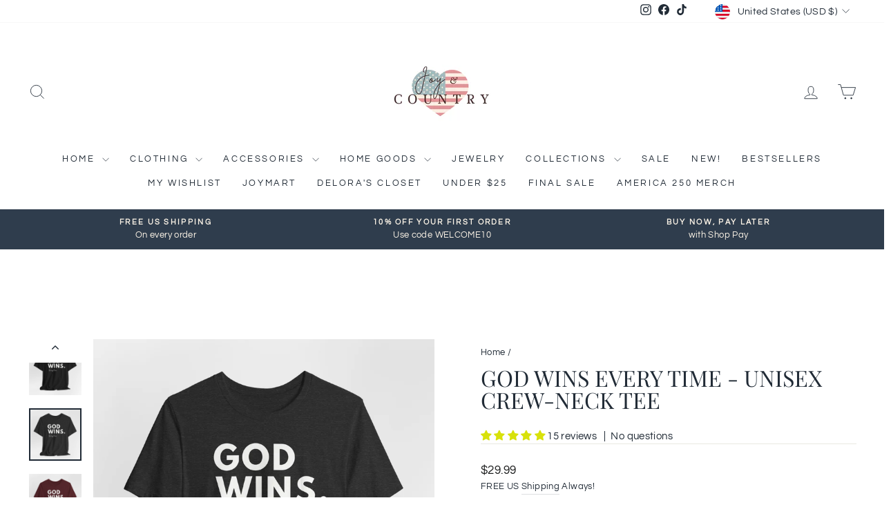

--- FILE ---
content_type: application/javascript; charset=utf-8
request_url: https://searchanise-ef84.kxcdn.com/templates.2m0c6x8E2E.js
body_size: 1939
content:
Searchanise=window.Searchanise||{};Searchanise.templates={Platform:'shopify',StoreName:'Joy & Country',AutocompleteLayout:'multicolumn_new',AutocompleteStyle:'ITEMS_MULTICOLUMN_LIGHT_NEW',AutocompleteSuggestionCount:5,AutocompletePagesCount:0,AutocompleteItemCount:10,AutocompleteSuggestOnSearchBoxEmpty:'Y',AutocompleteProductAttributeName:'collections',AutocompleteShowProductCode:'N',AutocompleteShowRecent:'Y',AutocompleteShowMoreLink:'Y',AutocompleteIsMulticolumn:'Y',AutocompleteTemplate:'<div class="snize-ac-results-content"><div class="snize-results-html" style="cursor:auto;" id="snize-ac-results-html-container"></div><div class="snize-ac-results-columns"><div class="snize-ac-results-column"><ul class="snize-ac-results-list" id="snize-ac-items-container-1"></ul><ul class="snize-ac-results-list" id="snize-ac-items-container-2"></ul><ul class="snize-ac-results-list" id="snize-ac-items-container-3"></ul><ul class="snize-ac-results-list snize-view-all-container"></ul></div><div class="snize-ac-results-column"><ul class="snize-ac-results-multicolumn-list" id="snize-ac-items-container-4"></ul></div></div></div>',AutocompleteMobileTemplate:'<div class="snize-ac-results-content"><div class="snize-mobile-top-panel"><div class="snize-close-button"><button type="button" class="snize-close-button-arrow"></button></div><form action="#" style="margin: 0px"><div class="snize-search"><input id="snize-mobile-search-input" autocomplete="off" class="snize-input-style snize-mobile-input-style"></div><div class="snize-clear-button-container"><button type="button" class="snize-clear-button" style="visibility: hidden"></button></div></form></div><ul class="snize-ac-results-list" id="snize-ac-items-container-1"></ul><ul class="snize-ac-results-list" id="snize-ac-items-container-2"></ul><ul class="snize-ac-results-list" id="snize-ac-items-container-3"></ul><ul id="snize-ac-items-container-4"></ul><div class="snize-results-html" style="cursor:auto;" id="snize-ac-results-html-container"></div><div class="snize-close-area" id="snize-ac-close-area"></div></div>',AutocompleteItem:'<li class="snize-product ${product_classes}" data-original-product-id="${original_product_id}" id="snize-ac-product-${product_id}"><a href="${autocomplete_link}" class="snize-item" draggable="false"><div class="snize-thumbnail"><img src="${image_link}" class="snize-item-image ${additional_image_classes}" alt="${autocomplete_image_alt}"></div><span class="snize-title">${title}</span><span class="snize-description">${description}</span>${autocomplete_product_code_html}${autocomplete_product_attribute_html}${autocomplete_prices_html}${reviews_html}<div class="snize-labels-wrapper">${autocomplete_in_stock_status_html}${autocomplete_product_discount_label}${autocomplete_product_tag_label}${autocomplete_product_custom_label}</div></a></li>',AutocompleteMobileItem:'<li class="snize-product ${product_classes}" data-original-product-id="${original_product_id}" id="snize-ac-product-${product_id}"><a href="${autocomplete_link}" class="snize-item"><div class="snize-thumbnail"><img src="${image_link}" class="snize-item-image ${additional_image_classes}" alt="${autocomplete_image_alt}"></div><div class="snize-product-info"><span class="snize-title">${title}</span><span class="snize-description">${description}</span>${autocomplete_product_code_html}${autocomplete_product_attribute_html}<div class="snize-ac-prices-container">${autocomplete_prices_html}</div><div class="snize-labels-wrapper">${autocomplete_in_stock_status_html}${autocomplete_product_discount_label}${autocomplete_product_tag_label}${autocomplete_product_custom_label}</div>${reviews_html}</div></a></li>',ResultsShow:'Y',ResultsStyle:'RESULTS_BIG_PICTURES_NEW',ResultsItemCount:50,ResultsPagesCount:0,ResultsShowActionButton:'quick_view',ResultsEnableInfiniteScrolling:'Y',ResultsDescriptionStrings:0,ResultsUseAsNavigation:'templates',ResultsShowProductDiscountLabel:'Y',ResultsEnableStickyFilters:'Y',ShowBestsellingSorting:'Y',ShowDiscountSorting:'Y',ReviewsShowRating:'Y',CategorySortingRule:"searchanise",ShopifyMarketsSupport:'Y',ShopifyLocales:{"en":{"locale":"en","name":"English","primary":true,"published":true}},ShopifyRegionCatalogs:{"US":["14214430966"],"ZW":["1002504438"],"ZM":["1002504438"],"ZA":["1002504438"],"YT":["1002504438"],"YE":["1002504438"],"XK":["1002504438"],"WS":["1002504438"],"WF":["1002504438"],"VU":["1002504438"],"VN":["1002504438"],"VG":["1002504438"],"VE":["1002504438"],"VC":["1002504438"],"VA":["1002504438"],"UZ":["1002504438"],"UY":["1002504438"],"UM":["1002504438"],"UG":["1002504438"],"UA":["1002504438"],"TZ":["1002504438"],"TW":["1002504438"],"TV":["1002504438"],"TT":["1002504438"],"TR":["1002504438"],"TO":["1002504438"],"TN":["1002504438"],"TM":["1002504438"],"TL":["1002504438"],"TK":["1002504438"],"TJ":["1002504438"],"TH":["1002504438"],"TG":["1002504438"],"TF":["1002504438"],"TD":["1002504438"],"TC":["1002504438"],"TA":["1002504438"],"SZ":["1002504438"],"SX":["1002504438"],"SV":["1002504438"],"ST":["1002504438"],"SS":["1002504438"],"SR":["1002504438"],"SO":["1002504438"],"SN":["1002504438"],"SM":["1002504438"],"SL":["1002504438"],"SK":["1002504438"],"SJ":["1002504438"],"SI":["1002504438"],"SH":["1002504438"],"SG":["1002504438"],"SE":["1002504438"],"SD":["1002504438"],"SC":["1002504438"],"SB":["1002504438"],"SA":["1002504438"],"RW":["1002504438"],"RU":["1002504438"],"RS":["1002504438"],"RO":["1002504438"],"RE":["1002504438"],"QA":["1002504438"],"PY":["1002504438"],"PT":["1002504438"],"PS":["1002504438"],"PN":["1002504438"],"PM":["1002504438"],"PL":["1002504438"],"PK":["1002504438"],"PH":["1002504438"],"PG":["1002504438"],"PF":["1002504438"],"PE":["1002504438"],"PA":["1002504438"],"OM":["1002504438"],"NZ":["1002504438"],"NU":["1002504438"],"NR":["1002504438"],"NP":["1002504438"],"NO":["1002504438"],"NL":["1002504438"],"NI":["1002504438"],"NG":["1002504438"],"NF":["1002504438"],"NE":["1002504438"],"NC":["1002504438"],"NA":["1002504438"],"MZ":["1002504438"],"MY":["1002504438"],"MX":["1002504438"],"MW":["1002504438"],"MV":["1002504438"],"MU":["1002504438"],"MT":["1002504438"],"MS":["1002504438"],"MR":["1002504438"],"MQ":["1002504438"],"MO":["1002504438"],"MN":["1002504438"],"MM":["1002504438"],"ML":["1002504438"],"MK":["1002504438"],"MG":["1002504438"],"MF":["1002504438"],"ME":["1002504438"],"MD":["1002504438"],"MC":["1002504438"],"MA":["1002504438"],"LY":["1002504438"],"LV":["1002504438"],"LU":["1002504438"],"LT":["1002504438"],"LS":["1002504438"],"LR":["1002504438"],"LK":["1002504438"],"LI":["1002504438"],"LC":["1002504438"],"LB":["1002504438"],"LA":["1002504438"],"KZ":["1002504438"],"KY":["1002504438"],"KW":["1002504438"],"KR":["1002504438"],"KN":["1002504438"],"KM":["1002504438"],"KI":["1002504438"],"KH":["1002504438"],"KG":["1002504438"],"KE":["1002504438"],"JP":["1002504438"],"JO":["1002504438"],"JM":["1002504438"],"JE":["1002504438"],"IT":["1002504438"],"IS":["1002504438"],"IQ":["1002504438"],"IO":["1002504438"],"IN":["1002504438"],"IM":["1002504438"],"IL":["1002504438"],"IE":["1002504438"],"ID":["1002504438"],"HU":["1002504438"],"HT":["1002504438"],"HR":["1002504438"],"HN":["1002504438"],"HK":["1002504438"],"GY":["1002504438"],"GW":["1002504438"],"GT":["1002504438"],"GS":["1002504438"],"GR":["1002504438"],"GQ":["1002504438"],"GP":["1002504438"],"GN":["1002504438"],"GM":["1002504438"],"GL":["1002504438"],"GI":["1002504438"],"GH":["1002504438"],"GG":["1002504438"],"GF":["1002504438"],"GE":["1002504438"],"GD":["1002504438"],"GB":["1002504438"],"GA":["1002504438"],"FR":["1002504438"],"FO":["1002504438"],"FK":["1002504438"],"FJ":["1002504438"],"FI":["1002504438"],"ET":["1002504438"],"ES":["1002504438"],"ER":["1002504438"],"EH":["1002504438"],"EG":["1002504438"],"EE":["1002504438"],"EC":["1002504438"],"DZ":["1002504438"],"DO":["1002504438"],"DM":["1002504438"],"DK":["1002504438"],"DJ":["1002504438"],"DE":["1002504438"],"CZ":["1002504438"],"CY":["1002504438"],"CX":["1002504438"],"CW":["1002504438"],"CV":["1002504438"],"CR":["1002504438"],"CO":["1002504438"],"CN":["1002504438"],"CM":["1002504438"],"CL":["1002504438"],"CK":["1002504438"],"CI":["1002504438"],"CH":["1002504438"],"CG":["1002504438"],"CF":["1002504438"],"CD":["1002504438"],"CC":["1002504438"],"CA":["1002504438"],"BZ":["1002504438"],"BY":["1002504438"],"BW":["1002504438"],"BT":["1002504438"],"BS":["1002504438"],"BR":["1002504438"],"BQ":["1002504438"],"BO":["1002504438"],"BN":["1002504438"],"BM":["1002504438"],"BL":["1002504438"],"BJ":["1002504438"],"BI":["1002504438"],"BH":["1002504438"],"BG":["1002504438"],"BF":["1002504438"],"BE":["1002504438"],"BD":["1002504438"],"BB":["1002504438"],"BA":["1002504438"],"AZ":["1002504438"],"AX":["1002504438"],"AW":["1002504438"],"AU":["1002504438"],"AT":["1002504438"],"AR":["1002504438"],"AO":["1002504438"],"AM":["1002504438"],"AL":["1002504438"],"AI":["1002504438"],"AG":["1002504438"],"AF":["1002504438"],"AE":["1002504438"],"AD":["1002504438"],"AC":["1002504438"]},ColorsCSS:'.snize-ac-results .snize-description { color: #9D9D9D; }div.snize-ac-results.snize-ac-results-mobile .snize-description { color: #9D9D9D; }.snize-ac-results span.snize-discounted-price { color: #C1C1C1; }.snize-ac-results .snize-attribute { color: #9D9D9D; }.snize-ac-results .snize-sku { color: #9D9D9D; }#snize-search-results-grid-mode span.snize-attribute { color: #888888; }#snize-search-results-list-mode span.snize-attribute { color: #888888; }#snize-search-results-grid-mode span.snize-sku { color: #888888; }#snize-search-results-list-mode span.snize-sku { color: #888888; }',CustomJS:'document.addEventListener(\'Searchanise.Loaded\',function(){(function($){$(document).on(\'Searchanise.QuickViewUpdated\',function(event,container,item){setTimeout(function(){$(\'input[name="variant_id"]\').attr(\'name\',\'id\')},0)})})(window.Searchanise.$)})',IsVoiceSearchEnabled:'Y'}

--- FILE ---
content_type: application/javascript; charset=utf-8
request_url: https://searchanise-ef84.kxcdn.com/preload_data.2m0c6x8E2E.js
body_size: 11504
content:
window.Searchanise.preloadedSuggestions=['deloras closet','psalm 91 necklace','cotton tops','car charms','gods got this','americana collection','long sleeve tops','psalm 91 scarf','v neck tees','sweat shirts','black tops','under his feathers','our jewelry','dresses on sale','zip up hoodie','cardigan sweater','long sleeve','v neck','summer dresses','final sale','cross necklace','car charm','god wins','tank top','fight fight fight','v neck tops','3x machine wash and dry','clearance women tops','plus size','babydoll top','modern edge','x small','faith over fear','midi dress','stronger than the storm','gift card','gods got this hoodie','delora\'s closet','patriotic shirts','3/4 sleeve tees','long sleeve tee','size 2x','pink top','long-sleeve tee','baby doll','french terry','palazzo pants','tee shirts','dresses clearance','maxi dress','size 3x','stretchy bracelet','tie dye','watercolor collection','cross earrings','medium top','trust in the lord with all your heart','jewelry necklace','cotton long sleeve','t shirt','delores closet','tank tops','raglan sleeve','red tops','god\'s got this','pink shirt','men jewelry','animal print','t shirts','faith hope love','all cotton shirts','beaded bracelets','grey shirt','light blue','faith bracelet','daughter of the king','rayon stretch','mustard seed','v-neck tees','short sleeve','delora’s closet','magic pants','under his wings','v-neck tops','women sweaters','all jewelry','jean jacket','prayer bowl','woven blankets','sale on cotton shirts','made in the usa','god wins tshirt','door for door','wrap scarf','tunic tops','mustard seed necklace','floral dresses','all necklaces','fall tops','thumbhole top','stay curious top','cozy cardigan','stretch jeans','unisex premium','heavyweight crew-neck','mens wear','leggings set','usa tee','cross necklaces','leopard print','angel wings','united we stand','stars and stripes flutter sleeve','women cotton tops','austrian crystal bracelet','faith tee','tunic top','coffee mugs','make america godly again','mock neck','black dress','color block','short sleeve tops','rose of sharon','gulf of america','long sleeves','cotton dresses','blue top','christmas tee','zipper hoodie','delors’s closet','feather earrings','on the me','henley top','sleeveless top','rearview mirror','baby doll shirt','toggle necklace','print pants','heather olive','freedom tee','he is risen','camouflage t shirts','dog tag','god wins every time v neck','100% cotton pants','book marks','mens pocket tee','wood earring','long sleeve tee sale','god’s got this','gift cards','shine girl shine','gold necklace','cotton dress','black short sleeve','zip hoodies','sweetest song','flutter sleeve tops','fight fight fight necklace','gods got this jewelry','cotton top','short sleeve print top','gold jewelry','scarf psalm 91','psalm 91 shirt','he is risen earrings','the gathering ohio','christmas sweat shirts','bathing suit coverup','leather earrings','raglan tees','premium heavyweight sweatshirt','sizing chart','black cardigan','66 % off sale','covered in his feathers psalm 91','cross ring','black and white','denim jacket','short sleeves','live life out loud','raglan sleeve tops','premium heavyweight shirts','premium heavyweight','patriotic sweatshirt','stars and stripes','grow in grace','joy comes in the morning','america 250th','mauve tee','40 oz tumbler','tumblers psalm 91','key chain','stay top','but god','baby doll dress','modern woman cardigan','maxi dresses','womens tees cotton','tea for two','2020 is not over yet','god\'s got this necklace','striking beauty','long shirts','faith hope love bracelets','patchwork tops','leopard top','sale dresses','green tshirt','dolman top','ribbed mineral','gods children','red black plaid','floral long sleeve','patriotic vibes star-print','new tshirt','gifts for daughter','god is love collection','black and white tee shirt','20 oz tumbler','new items','under his feathers bracelet','long tops','to my daughter','maga ornaments','be the light','faith can move mountains','animal print tops','stay curious','usa ribbed','christmas graphic','high-waist leggings','gods children are not for','covered under his feathers','all cotton','mens military green sweatshirts','step into elegance','zip up','love you more','jogger sweatpants','lizzy top','power of the cross earrings','floral shirt l','sweat pants','waffle knit','wide leg pants','blue 100% cotton','magnet bracelets','wall art','lion of judah','stars shirt','fight fight fight zip-up','thumb hole','jean\'s closet','freedom for all','tie dye shirt','flag tees','heavyweight t shirt','red top 1x','long sleeve sweatshirts','men gift','faith over fear necklace','unisex tshirts','red v neck','100% cotton tops','rose of sharon cross necklace','black and white top','stainless sleek tumblers','father to','plus dresses','gulf of america tumbler','womens size 3x','safe in his shadow','mocha beauty','cotton pullover','puff sleeve','faith charm','long sleeve sweater top','christmas ornaments','believe it','clearance cotton','plaid patchwork hoodie','born to be wild','wood ornaments','plaid cardigan','silver necklace','long sleeve floral','women pants','rayon pants','magic skinny','flower shirt','flag shirt','black pants','button down','on the edge','fight fight fight bracelet','plaid shacket','men jersey','plus size tops','bell sleeve','perfectly imperfect','green top','american shirt','summer tank','plus sizes','sunset horizon','crew neck tee','top of the day','striped shirts','god\'s got this tee','white sweatshirts','christmas crew neck sweatshirts','night light','faith hope love 3 bracelet set','red white blue','car charms psalm 91','john 3:16 scarf','trust in the lord','trust god','linen pants 100%','premium heavyweight crew','fierce fashion leopard top','ohio gathering shirt','faith t shirts','camo chic','gods got this sweatshirt','loved by god','the secret place','short set','because of the brave','black shirts','you’re worth it','men’s hoodies','crew-neck sweatshirt','effortless dropped-shoulder','black print','look out dolman top','christmas earrings','plus size dresses','summer 2x','gabby top','stark contrast','we the people','morning joy','faith necklace','merry christ mas','dress mini','sale 3x','psalm necklace','ear rings','good times','made to worship','heavyweight unisex','trump shirt','crystal bracelet','black blouse','you\'re worth it','tunic shirts','3/4 length sleeve','butterfly design','lizzy cap','waffle-knit top','clearance items','charity pink','black leggings','cross jewelry','black white','pink shorts','american woman','mineral wash','long sleeve tee shirts','v tops','choose joy','long sleeve shirts','graphic tees','animal print cardigan','make my day dolman top','premium crew neck sweatshirt','scarves psalm 91','dangle earrings','gods got this earrings','v neck short sleeve tops','teal sweater','hoodie tops','phone case','black top','junior size','patriotic shorts short sleeve','put together dress','cotton skirts','gift for daughter','summer maxi dress','land of the free','ocean mock','black with print','camouflage long sleeve','let them anyway','camo top','psalm 91 bookmark','at the cross bracelet','how to','buffalo plaid','cotton blanket','tote bags','maxi skirt','women\'s short sleeve shirt','pastel perfection','maga tees','black sweat shirt','cardigans with front pockets','born to be free','do not fear lion','patriotic dresses','hoodies with','army green','red sweater','slim fit','on my order','red heart','mens cotton','magic pant','blue dress','v neck god wins','sale cotton','shorts set','zip up sweatshirt','fringe top','under his feathers earrings','info returns/exchanges','fitted fit','gods this','original love letters','amethyst crystal','oh how i love him stainless steel toggle cross necklace','heavyweight premium shirts','women\'s size tops','calm the','charcoal cardigan','door hanger','stronger than the storm leggings','criss cross','american flag','high class waterfall sleeve','sale tops','cotton red white blue','streaks of beauty','pink tops','never give up sweatshirt','merry christmas','black floral','lizzy animal print','oh my stars','make america godly','wait for it','men tshirt','houndstooth cocoon','sweater vest','leopard dress','pet necklace','toggle cross necklace','turtleneck sweater','long sleeve dress','kids wear','red white and blue t-shirt','stark contrast top','women color tops','cotton tees','keyhole sleeve long sleeve shirt','heather royal','t-shirt born to be free','heather team purple','crew neck premium sweatshirt','men\'s sweatshirts','all cotton or','long dresses','slim pants','bracelets black','shirts 2x','brave necklace','stainless steel','mustard seed faith necklace','midi dresses','psalm 91 earrings','navy blue','bracelet set','acid wash','heavy weight tees','free gift','gifts for men','christmas graphic tees','cross necklac','prayer warrior','daughter car charm','snuggle days','night lights','red 1x','24 inch stainless steel necklaces','black skinny magic pants','blue shirt','waffle knit henley top','black tshirt','dolman sleeves','unisex sweatshirt','3x made in usa','gods children not for sale','size 4x','soft touch drop shoulder','baby items','one nation under god shirt','black tops with','reach for it top','men patriotic','4th of july','please contact','black and white shirt','tie top','tummy pants','god is love','key chains','scarves wrap 27 71','hooded tops','make a statement','jewelry sale','cheetah print','olive green','tassel car charm','under his wings psalm 91 wi','baby doll peplum','we the people scarf','coffee mug','long sleeve tees','camo long sleeve shirt','heart necklace','angel wing earrings','am only talking to jesus today','black with print sleeves','crop tops','raglan sleeves','heart necklace red','dolman tops','engraved bookmark','pop of color','womens tops','heavyweight tees','loose fits','sweat shirt','swim suit coverup','patriotic heavyweight tops','cowl neck sweater','xl leggings','long sleeve color block tops','july 4th','cross with faith necklace','green dress','this is how i fight my battles','key rings','short sleeve shirts','men tees','black sweater','maga 45 47 sweatshirt','make my day','patriot vibes star','sling bag','one nation under god','armor of god','embroidered sweatshirt','god already won','leopard leggings','god got this','blouse sleeve green','extra large tops','mother day','women babydoll 2x','lizzy 3/4 sleeve top','relaxed days thumbhole top','cropped joggers','lizzy top animal print','women cotton','ohio t shirt','gray leopard','classic contrast samples','heavyweight premium long-sleeve','red plaid','magnetic bracelet','the gathering','all about plaid','stone bracelets','dare me leopard','rust argyle','how to return','keep hope alive','flag t-shirt with a cross','white tops','freedom sweatshirt','adventures await','faith bracelets','8mm amethyst','he shall give his angels charge over you','pray all day','men\'s tshirts','under his necklace','charcoal ribbed','gods got this neckless','cozy hoodie','trust god pink','chilly days','god wins hoodies','shine girl shine hoodie','raglan sleeve tees','long sleeve top','under his wing','loved by jesus','purple top','leather scripture','v neck t shirts','gods got this necklaces','sweatpants set','all for you','brown or tops','pink to','oversized jacket','black dolman top','leopard tops','fond memories','be a light','lion shirt','blue earrings','ocean blue ribbed-trim top','windbreaker material','christian patriot','in style raglan','stronger than','inspirational shirts','thumb hole shirts','blue crystal necklace','v neck tee','cotton blend','chic and easy','winter jacket','american denim jacket','peaceful thoughts','faith over fear stainless necklace','top with thumbholes','black prints','your order','faith love cross','instant charm geometric','lizzy cap sleeve','duster cardigan','light green','lizzy 3/4 sleeve top animal','bathing suit','long sleeve tshirts','new jewelry','bold choices','crew neck sweatshirt','dress black print','all put together','button down shirts','free tee','lavender tops','love letters','cool fashion rib top','austrian crystal','spring in my step','faith hope love cross with angel wings unisex crew-neck tee','red white and blue','womens cut tees','men cross necklace','2x maxi','wooden earrings','peasant blouse','french terry top','spring sweater','canvas art','zip hoodie','tree of','dusty teal','making moves','ceramic ornament','watercolor feathers','turtleneck top','sterling silver necklace','king sleeve tee','last chance','choose love not hate v neck tee','trump tee shirt','white t-shirt','charcuterie cutting board','long sleeve tops sweaters','maxi dresses 2x','coral shirts','jewelry clearance','pre-order ocean\'s deep crystal circle rhinestone necklace or earrings','the dye','over sized tops','natural stone bracelet','artwork for','blue and white crystal bracelet','christmas dress','sweatshirts patriotic','nail cross','long sleeve dresses','striped top','v-neck cotton','black puff sleeve top','military shirt','led light','rose cross','long sleeve sweaters','summer tops','summer lace shirts','red shirt 1x','cross wood','love bracelet','cozy print','cozy dates','kids shirts','for large','cocoon cardigans','pendant necklaces','gray shirts','earrings from','black sweaters','timeless charm','tops 2xl/3xl','layered necklace','long sleeve button down tops','sleeve shirts','laid-back comfort waffle-knit henley top','crew-neck tee risen','trucker cap','trouser tops','key hole camo','stainless steel necklace','cozy cable ribbed','black and white striped top','vibrant sweatshirt','book mark','silver sleeves shirt','silver top','sale large','red white blue striped','faith shirts','gods got this tumbler white and silver','summer fun top','making it happen','black print long sleeve','one nation under shirt','dressy tops','car charms for a daughter','you are my sunshine hidden message sunflower stainless steel necklace gold','faith hope love t shirt','for giving','usa v neck land of common sense','all for love top','tshirt dresses','halter tops','casual summer dresses','plaid jacket','lined jacket','god tops','gods got this top','wrap dresses','divine harmony','proud to be an american','fathers day','taupe black','for such a time as this','cozy elegance','feather bookmark','jewelry silver','all scarves','20 oz chrome','all is well','track pants','flower tops with sleeves','spring cardigan','blue crystal earrings','blue crystal','pajamas set','dress size','womens sleeve','pink sweatshirt','woman red and white tee shirt','my order','cotton t shirts','cowl neck','you are beautiful cup','be still','we the people tumblers','christian jewelry','active wear','usa freedom tumbler','sun dresses','spaghetti straps','spaghetti strap dresses','babydoll dress','100% cotton raglan sleeves','earrings heart','of america','in god we trust','king\'s daughter','tropical shirts','feeling feminine floral','o how i love him necklace','earrings fight','creative touch','drill baby drill','love never fails','buttons on sleeve top','abundant life','walk by faith','full crystal necklace','names of jesus','long sleeve v-neck','red jeans','hoodie with zipper','cozy days print','sweatpants pants','the fight fight fight sweatshirt','white top\'s','short sleeve white patriotic','silver cross necklace','cozy fashion color block top','unique flair','dark green','raglan tops','ash mocha','plaid sleeve','square neck','god\'s got this black','fight fight fight tee','all plaid cardigan','at the cross','cream sleeves','leave a','relaxed days','black vest','teal plaid cozy tunic','thumb holes','final s','god wins shirt','women’s patriotic shirts','navy sweatshirt','long sleeved','mens camo','women’s hooded vest','god wins sweatshirt','buffalo plaid hooded','tie neck blouse','god\'s children are not for sale','cold shoulder tops','cotton sale','modern twist color-block top','best dog mom','tea dress','patriotic earrings','love found','easy wear','fierce leopard print top','love is in the air','god t shirt','red whit and blue cotton','leather bracelets','when you go through deep waters','white long sleeved','god\'s got this charm under his feathers necklace 2 styles clear crystal × 2','heavy cotton','blue & white star','love necklace','longline hoodie','classic leopard top','prayer lockets','cross body bag','let go let god','with thumbholes','god‘s children are not for sale','moving on','necklace cross','hoodie sweatshirt','bold and free','small bags','sassy comfort','give yourself the freedom to fly butterflies','never ending','warrior sweatshirt men','raglan tees with','jesus earrings','sleeveless shirts','cozy up','we love america','graphic tank tops','gods got this blanket','blessed mom','blue ribbed top','fierce fashion top','eternal love','lion tshirt','v neck dress','100% cotton tees','princess cut','and stripe sleeves shirt','hoʻdie zip up','merry christ-mas','coffee cup with bible','god is good','love and stripes','flag god wins','stay bright','night wear','empire waist','women t shirt','class act','forgiven cross tee','feeling cozy','with hood','sweater delora','casual sleek','he is risen necklace','sweatshirts women','boho dresses with pockets','cap sleeve','black long sleeve tops','cotton only','2xl hoodie','floral top','high low top','in the city','teal t shirt','chilly days cozy oversized hoodie','white shorts','grey pullover','faith necklaces','shirts with star','jean skirt','key chain bracelets','long sleeves tee','shirts with stripes','praying grandma','cotton sweatshirts','the gathering new york','go in the power of god tee','elegance bell-sleeve','elegant layers','faith top','dog tag stainless','is t-shirt','long sleeve god','on the edge zip-up','freedom to fly','charcoal open cardigan','stud earrings','faith over fear sweatshirt','aztec oversized','premium heavyweight tees','lilac tie-dye','shirt dress','lightweight leggings','covered by his feathers','2x pants','dusty blue dress','ash green','zebra print','v neck let go let god','casual knockout henley top','black & leopard','light weight tshirt','taking charge vest','choose love not hate','flannel button-up','blessed day','pullover cotton','paperclip chain','white pants','remnant sweatshirt','your worth it','plaid shirt','xoxo shirt','black long sleeve with leopard','black hats','tropical days','3/4 sleeve it\'s','tiered jacket','ohio gathering','ribbed oversized','living proof of a loving god shirt','fringe detail top','military green','organic cotton','flag top','vintage jewelry','blue hoodie','striped sweater','blue bracelet','best dog','new black with','cross pendant','angel wing top','army vest','feather earring','white tshirt','straight jeans','pink grey shirt','women\'s tee','leopard cardigan','antique gold jewelry','bold classics','french terry hoodie','living it up','rocking it','going with you','black print tops','king jesus','safe in his arms','long open','royal blue tops','painted canvas','new mom','long sleeve cotton sale','feeling love','checker top','keyhole shirts','delora closet','jewelry box','new tops','dusty blue','sale jewelry','v-neck long sleeve','long sleeve turtleneck','classic contrast','floral mysteries','moving on jacket','sleep shirt','women vest','making good choices','aztec hoodie','beautiful amethyst','pink usa','long cardigan','pink sweater','teal cozy tunic','modern comfort','cutting boards','bold style leopard-print','gray top','mens clothing','long sweaters','genuine leather bracelet','cotton sweat pants','got this','3\4 sleeve tops','cardigan style','men’s tees','tshirt dress','angel wing necklace','balloon sleeve','pi k usa','faith hope love sunflowers','rib knit','velvet top','floral blessings dress','water colors','perky plaid','raglan sleeve top','faith o','paper clip necklace','long sleeve tops leopard','navy blue sweat shirt','blue crystal bracelet','charcoal ruffle','stainless steel bookmark','3x in stock','patriotic jewelry','psalms 91 jewelry','stretchy bracelets','v neck ribbed shirt','ribbed long','christmas bracelet','woman top','new sweatshirt','happy new sweat shirt','year’s sweat shirt','gods got this scarf','blue and white austrian crystal bracelet','christmas-themed crystal','rear view charm','knit black tops','trust in the lord with all your heart unisex crew-neck tee','psalm 91 necklace and','long plus size tops','flannel shirt','rustic top','mens sweatshirts','men\'s sweatshirts and','items for men','jewelry for men','red blouse','checkered charm','letterman jacket','gift sets','stainless steel cross necklace','ready for the game','daisy sweatshirt','style american flag','am sweater','long sleeves top','christmas tops','gold cross','final sale products','long tees','bible cover','blue full crystal','teal muse textured','navy shirt','tops with lace on sleeves','long necklace','gold spec','christian necklaces','brown pants','sleeveless shirt','natural stone cross charm','stripe top','unisex necklace','christmas jewelry','fleece shirts','ribbed babydoll','hoodie red','joy unspeakable','unbiological sister','heavens embrace','green hood','pink 1x tops','christmas tops 1x','babydoll top 1x','1x tops','pink 1x','tops thumbholes','gods got this chain and pendant','babydoll dresses','trust in the lord with angel wings lightweight semi-translucent wrap scarf','trust in the lord scarf','playful chic thumbhole top','classic essentials blouse in yellow and pink multi stripe','plum-tastic baby waffle henley slim-fit top','hooded cardigan','light patches','center stage ruffle','plaid denim','animal clearance','for i know the plans','bible cases','god\'s got this unisex jersey long sleeve tee','clearance sweater','hoodie cardigan print','size 7 shirt','be fierce','t-shirt with cross that has in it','t-shirt with forgive cross','gods got this tee','under his wings t-shirt','under his wings tshirt','playful knit button','christmas sweater','mocha tops','mocha beauty top','maroon hoodie','cozy zipped','canvas shoes','long sale price','all wool','wool long','top and pants','come to me','upscale cozy ribbed hacci sweater top light plum × 1','jean closet','green sweatshirts','250th shirts','xl sweater','retro bloom striped raglan top','he who dwells','charm bracelet','men\'s cross necklace','lever back cross earrings','forgiven necklace','bracelet sale','bar necklace','fall dresses','be the light ornament','hem tunic','shark bite hemline top','key hole shirt','long sleeve faith shirts','long sleeve solid','cozy sass hi low','red hoodie','stand for the flag','tops with cross','my orders','christian shirts','henley tops','grace tee','oversized flannel shirt','jersey shirts','button down tops','bead bracelet','usa 250th','hits the spo','faith hope love 3/4 tee','camo shirt','under his wings you will find refuge psalm 91 black unisex premium crew-neck tee jc exclusive','crew-neck patriotism','crew-neck god','crew-neck god over','crew-neck worship over worry','crew-neck then sings my','crew-neck pray love repeat','crew-neck no worries','crew-neck patriotism here','crew-neck tee patriotism here','crew-neck tee patriotism','crew-neck tee safe in the shadow','crew-neck tee am no longer a slave','crew-neck tee i am a of god','crew-neck tee as the waters','crew-neck tee the heavens','crew-neck tee he has a plan','crew-neck tee when you go through','crew-neck tee jesus','crew-neck tee pray all day','crew-neck tee make america godly','crew-neck tee living proof','crew-neck tee god bless america','crew-neck tee stand for freedom','crew-neck tee trump vance','crew-neck tee for god so loved','crew-neck tee american woman','crew-neck tee american','crew-neck tee us constitution','crew-neck tee faith over fear','crew-neck tee','camo short-sleeve','jersey tank top','zip-up sweatshirt','soft touch drop','tank cami','women’s 2x','crystal wing','keyhole camo','camouflage t-shirt','christian faith','bracelet red white blue crystal','usa flag stretchy bracelet','cropped jeans','high waisted jeans','rose of','god wins tee','freedom necklace','cotton or b','brass necklace','leggings high','long sleeve midi dress','floral sweater','black and white ribbed','angel t shir','puff sleeves','magic straight pants','bangle bracelets','hidden necklace','formal dresses','formal dresses for','leopard hoodie','animal print hoodie','slay the day','soft pants','for active and leisure wear','woven blanket','scars you','patriotic bracelet','shimmering top or','silver shimmer top','god wins needed','one nation under god cross with american flag unisex crew-neck tee','fun and fabulous top','engraved heart with natural stones','pink blouse','free scarf','yellow top','flower necklace','jean shorts','merry christmas unisex crew-neck sweatshirt','praying nana unisex crew-neck tee','peace love & country junior crew-neck tee','first mother\'s day infant bodysuit','girl mom unisex crew-neck tee','swimsuit dress','skirt midi length','paper clip neck','daughter of the king embroidered','red white blue bracelet','jewelry red white blue','dresses sale','never ending cozy','yet dye top','brown and tops','blue dress short sleeves','do not fear lion of judah women\'s premium crew-neck tee jc exclusive','stand for freedom junior crew-neck tee','because of the brave patriotic usa flag sunflower premium heavyweight unisex long-sleeve tee','trust in the lord with all your heart angel wings 2-sided front & back print unisex zip-up hoodie sweatshirt','lead the charge','tee redeemed','fourth of july','navy tops','sunflower tee','tank tops cotton tank tops','he will cover you with his feathers','e will cover you with his feathers','keyhole camouflage','petals of joy m','t shirt one nation under god','camo oversized','god bless america','soft top','black tank','patriotic tunic','patriotic tee','patriotic tees','v neck cotton tees','star of david','long grey hoodie','gift from mom','blue maxi dress','classy lady','smiley face','cardigan cozy style','cardigan 2 tone','acid wash top black ash','cotton button-up','wide-leg pants','zebra top','dress beige and red','beige floral','divine embrace necklace','check out','put together','v-neck patriotic','v-neck patriotic top','day top','4 th of july','usa tee white','tank top cotton','fear the storm','america star tee','collared top','plaid fleece shacket','plaid fleece shacket with','classical melodies','crystal necklace','skort dress','control top','similar blankets','earrings austrian crystal','say the words','red necklace','patriotic necklace','on the go collared','cross car charm','america car charm','psalm 91 with wings car charms','god is love necklace','heart jewelry','practical classics','to my son','with god blue tumbler','lighted sign','plain only','beeson river','pray he is','rose necklace in the rose gift box','women tee','black 3/4 sleeve','patriotic top','always a patriot','necklace gods got this','product listing','amethyst cross','mens tshirts','silver jewelry','flattering capris','white top with','white with blue top','white top with blue','white top','white embroidered top','purple bracelet','full crystal stretch bracelet','deep little','polo shirt','long sleeve tie-dye','do leggings','slate ca','crystal jewelry','summer days top','free necklace','men\'s tshirt','tumblers psalm','sweet new days','long sleeve tshirt','joyful wonder','full length dress','america home of the brave','take heart necklace','pink dresses','leopard pink','limited edition','blue bracelets','us flag sweatshirt','us flag-themed','mother day tee','jesus world tour','amethyst necklace','striped dolman top','stretch bracelet','prayer bracelet','cross dangle earrings gold','pink stone','blue crystal earring necklace','break every chain','all to his glory','casual maxi dress','psalm 91 v neck','black with print tops','flutter-sleeve top','tropical vibes','all about tropics','layer it up waffle','peplum top','wooden dangle','angel wing tshirt','shipping usa','on angels','earrings pearl','pear earrings','you are my sunshine','card charm','all the joys','14k gold','skirt cover up','gift wrapped','dress s/m','short necklace','tumbler with','tote bag','bangle bracelet','sun dress','born to be free raglan','names of god','long sleeve sweater','unisex cotton','instant flair','camo sleeve','trump tumbler','pants jeans','leggings only','ps 91 scarf','psalm 91 tumbler','god is so good tshirt','psalm 91 wrap colors','trust in the lord watercolor tee','trust in the lord water color','trust in the lord tee','camouflage and','glass with straw','long-sleeve top','ruched cowl','beautiful basics','jesus cup','elegant cross necklace','modern mock','stainless steel necklace with flowers','sipper glass','daughter of the king tee','faith cross','angel wings sweatshirt','grateful thankful','surrounded by his love','tshirt forgiven','psalm 91 feather','long sleeve white','white long','print long sleeves','fierce tops','fierce top','free t-shirt','amethyst ring','wearing scarf','white stars on blue','full armor of god','make america proud','to the flag','safe in his','ray of sunshine','rust cardigan','comfort flex','bring in the floral','of the king tee','angel wings for car','cotton clothing','special husband','short sleeve shirt','short sleeve with prints','short sleeve printed','angel wings car charm','for books','puffy sleeve tops','short puffy sleeve top','black with long sleeves','faith cross necklace','hoodie jacket','love charm bracelet with crystal','zip jacket','zip cotton','black jackets','warrior words unisex crew-neck sweatshirt','model grace','stretch bracelets','abundant life crystal stretch bracelet','charm bracelets','womens clothing','psalm 91 sweatshirt','camo flag','names of','blue crystal rhines','jeans heart pockets','short blue','womens tshirt','crew neck premium heavyweight','armor of god neck','put on the whole armor','neck put on the whole armor','put on the whole armor neck','under god\'s psalm 91','under wings zipper','oh how i love him','heart sweater','lounge pants','tunic dress tops','red bracelet','navy poncho','red winter shirts','rayon palette','v neck patriotic tops','red mini dress','patriotic stars','forest green v-neck','crystal faith','patchwork hoodie women','ribbed bottom','red blue','women top','clearance jewelry','let shirts','green shirt','black top sale','girls tee','god’s got this ringer tee','green romper','long sleeve light tshirt','pencil skirt','fight patriotic necklace','glory tees','cotton in clearance','take charge','maga tree','cardigan with','cropped jacket','workout top','sage hoodie','plain sleeve','cozy up waffle-knit','gifts under 25','take a chance','baby waffle','early hoodie','there was jesus','passion party knit','necklace daughter','gathering ohio','waterfall-sleeve top','on the wild side top','trucker hat','leggings 29 inseam','marble bracelet','psalm 91 canvas','black floral shirt','god’s got this necklace','sterling silver','born to be wild top','youth size','blue lagoon tunic','patchwork leopard','declaration of independence','bet on it french terry hoodie','flower long sleeve','festive sweatshirt','long tee','men hoodies','joyous times babydoll','tshirt with flag sleeves','cozy time','premium tee','comfy top','god\'s got it','sweatshirt hoodie','gingerbread earrings','cotton pants','short sleeve sweater','pink floral 1x','12 days of christmas','hacci drawstring pants','it back usa','unisex sizing','checkered cardigan','light black','black crystal bracelet','usa sweatshirt','brushed melange','winter dresses','pajama set','white shirt','high class','light of the world necklaces','god wins womens cut','premium heavyweight tee','womens jeans','breathe in god','sunflower necklace','cotton thumbhole top','become a member','crazy t','i can','low rise jeans','green graphic tee','black zip up','trump sweat shirts','looking for a black top with long sleeves','peasant top','white v-neck','women\'s cotton','upscale casual','black floral dress','maxi jumper','biker shorts','beach covering','the ringer','long tunic-style','denim jeans with heart back pockets','ribbed pullover','grey sweater','taking it back','god\'s got this bracelets','gathering california','new cotton','his mercies are new sweatshirt','and stripes flutter sleeve','sunflower tees','easy to wear classic plaid top','cotton women clothing','all over sweatshirt','floral pull over','patriot tops','long sleeve hood top','all about comfort soft paisley pullover','faith can move mountains necklace','b neck tanks','something better','burgundy beauty','usa ree','sunny days','cotton king sleeve','all i want for christmas','easy to wear classic plaid','emerald leaf','secret place','military green sweatshirt','pastel hoodie','skinny pants','spring meadows','navy blue white stars','god\'s got this bracelet','blac and red camo','all sale items','brighter days','joy-filled days','woman size','camo pants','closet patriotic','elevated lounging','bamboo wood','joy and','clutch bag','sale born to','pants leggings','sleeveless denim jacket','with mustard seed','raw edge','psalm 91 t-shirt','count me in','women\'s size','hearts necklaces','they will mount','plaid good times','sweatshirts god wins','watercolor garden','god wins women','s jacket','short sleeve tee','long sleeve tal blue shirt','patchwork hoodie','sweat pant','cozy turtleneck','black zip up top','hooded sweatshirt','roaring beauty','cross for men','than the storm','dreamy patchwork','long sleeve v neck','make up','carefree comfort top','start your day cozy','children clothing','leopard grey shirt','gates of hell will not prevail','spread your wings','zip fleece','floral sleeves','joytopia boutique fashion','make me safari','taupe dress','delora book','patchwork women','daily dreaming','gifts for','sporty charm','business cotton','necklace gold','prints with black','men cross','charcoal animal-print','stars hoodie','sweater hoodie','christmas pillow','sale silver jewelry','olive sweater','argyle dolman','pullover hoodie','watercolor blouse','god\'s got this hoodie','shine bright baby doll','stand out short sleeve','floral hoodie','gods got this v neck','delores closet 91 necklace','pink hoodies','straight-leg jeans','toggle necklaces','hardwood tray','casual fashion','home sign','cross sweatshirt','be a ligh','mens clearance items','graphic t shirts','black legs','set apart','black long sleeve','heart sleeve','faith hope love cross with angel wings','navy hoodie','ladies fits','gauze shirt','thumbhole pullover','soft-touch box','coffee gets','christmas gifts','print tees','lizzy 3/4 sleeve animal print','bubble sleeve','above the clouds','floral jacket','stay sweet','dusty tea','to be wild top','butterfly tee','women’s cut t shirts','mens shirts','cocoon cardigan','pullover brown','on the town','knit hat','gods got this necklace','hooded pullover','lion v neck','zip down','sweaters on sale','hoodie zip up','unique flair waffle knit top','red hoodie\'s','flower tee','cool capri','white long sleeve t','cotton cardigan','christ mas','women\'s t-shirt','sun flowe shirt','color blocking','phone to','cuban chain necklace','clearance tee shirts','thermal long sleeve tops','fleece hoodie','short blouse','smooth saliing','baseball style tops','cross sweatshirt all over','magic blazer','then sings my soul','unisex crew-neck tee','stars and stripes sleeve top','white cardigan','bold moves','door knob','indeed americana-inspired','stripes flutter sleeve','smooth sailing','stars jacket','home picture','dark brown','fleece tops','mens jackets','cozy cups','for women','pullover sweater','faith tops','floral 1x','watercolor sweatshirt','kids clothing','watercolor floral','spread peace','swing dresses','shift dress','all about stripes','last days','heather red','made you look','pleated skirt','red cardigan','looking for a black top','amazing bible','lion of judah t shirt','workout wardrobe','pink shirts','men clearance','lightweight summer cardigans/kimonos','paisley raglan','you are loved loved black','who is trump','gods got this bracelet','v neck shirt','black shirt','women\'s size red shirt','faith hop love cross','blue baby doll','black green pink','psalm 91 tshirt','summer short','cable knit beanie','relax fringe','blue jean','striking beauty cinnamon baby doll blouse','shirt button','size chart','bracelet cross','tee shirts and','long sleeve shirt','flower blouse','faith inspired cross','god\'s got this earrings','cross bracelet','long sleeve black sweater','keep love','god’s got this hoodie','fringe cotton','cotton sweater','orange and purple','mineral wash ribbed','secret place necklace'];

--- FILE ---
content_type: text/javascript
request_url: https://cdn-sf.vitals.app/assets/js/m8.86e0a3f1c9d3c6bf8de1.chunk.bundle.js
body_size: 1762
content:
"use strict";(window.webpackChunkvitalsLibrary=window.webpackChunkvitalsLibrary||[]).push([[5776],{42331:(t,i,n)=>{n.d(i,{A:()=>a});var l=n(58578);var e=n.n(l)()(!1);e.push([t.id,".vtl-ql-main-widget{position:fixed;top:0 !important;left:0;width:100%;height:40px;z-index:2147483646;background-color:#191919}.vtl-ql-main-widget__link{float:left;display:block;padding:9px 20px;font-size:13px;text-align:center;text-decoration:none;color:#e2e2e2}.vtl-ql-main-widget__link--custom{color:#fbff0b !important}.vtl-ql-main-widget__link:hover :not(.vtl-ql-main-widget__mobile-menu-button){background-color:#ddd;color:#000}.vtl-ql-main-widget__mobile-menu-button{position:relative;left:-13px;top:-3px;display:none;font-size:26px;padding:2px}.vtl-ql-main-widget__disclaimer{display:inline-block;float:right;color:#ccc;padding:9px 20px;font-size:13px}.vtl-ql-main-widget__close-button{display:inline-block;margin-left:10px;cursor:pointer;width:10px}.vtl-ql-main-widget__close-button-svg{border-radius:50%;stroke:#ccc;stroke-width:5}.vtl-ql-main-widget__close-button:hover svg{background:#fff;stroke:#000}.vtl-ql-main-widget__expand-button{border-left:40px solid rgba(0,0,0,0);border-right:40px solid #191919;border-bottom:40px solid rgba(0,0,0,0);position:fixed;top:0 !important;right:0;z-index:2147483647;display:none;cursor:pointer}@media screen and (max-width: 600px){.vtl-ql-main-widget a:not(:first-child){display:none}.vtl-ql-main-widget a.vtl-ql-main-widget__mobile-menu-button{float:right;display:block}.vtl-ql-main-widget.vtl-ql-minimized{height:auto}.vtl-ql-main-widget.vtl-ql-minimized .vtl-ql-main-widget__mobile-menu-button{position:absolute;right:13px;top:-3px;left:auto;padding:2px}.vtl-ql-main-widget.vtl-ql-minimized a{float:none;display:block;text-align:left}.vtl-ql-main-widget__disclaimer{display:none}.vtl-ql-minimized .vtl-ql-main-widget__disclaimer{display:block;float:none;text-align:left}}.vtl-ql-main-widget__expand-button-icon{position:absolute;right:-34px;top:2px}.vtl-ql-main-widget__expand-button-svg{width:15px}",""]);const a=e},39498:(t,i,n)=>{n.d(i,{K:()=>l});class l{J58(t){}O15(){this.O8()&&this.W31()}M67(){}O8(){return!0}O82(t){}W31(){this.H55();this.O83();this.R0();this.F22();this.K8()}H55(){}O83(){}R0(){}F22(){}K8(){}}},97165:(t,i,n)=>{n.r(i);n.d(i,{N83:()=>m});var l=n(10554);var e=n(56691);var a=n(39498);const s=(0,n(45427).h$)('quickLink',(t,i,n)=>({X58:{I28:!1},U21:{F68:t=>{n({I28:t},'F68',{value:t})}}}));var o=n(43369);var d=n(21076);var r=n(19661);var h=n(46757);var p=n(25172);var g=n.n(p);n(35859);var v=n(42331);class c extends r.X{constructor(){super();this.U63=g()();this.I29=g()();this.s63=()=>{this.D9();this.A29(!1)};this.s64=()=>{this.D10();this.A29(!0)};this.l28=()=>{this.U63.toggleClass('vtl-ql-minimized')};this.q37='.vtl-ql-main-widget__expand-button'}W31(){this.O83();this.R0();this.F22();this.K8();this.I30()}O83(){l.b.Y39.S40().prepend(this.V9())}F22(){this.U63=g()('.vtl-ql-main-widget');this.I29=g()(this.q37)}K8(){l.b.Y39.S40().on('click','.vtl-ql-main-widget__close-button',this.s63);l.b.Y39.S40().on('click','.vtl-ql-main-widget__mobile-menu-button',this.l28);l.b.Y39.S40().on('click',this.q37,this.s64)}A29(t){s.getState().U21.F68(t);o.ke.L87({name:e.DD,value:t?'1':'0',days:365,sameSite:o.ng.Strict})}D10(){this.I29.hide();l.b.Y39.S44().css('padding-top','40px');this.U63.show()}D9(){this.U63.hide();l.b.Y39.S44().css('padding-top','0px');this.I29.show()}I31(){const t=l.b.Y38.L88();const i=l.b.X62.w64();return!!i&&(!!['product','page','collection','article'].includes(t)&&{X78:l.b.Y38.L88(),Y44:`https://${l.b.T70.H24()}/admin/${t}s/${i}`})}I30(){s.getState().X58.I28?this.D10():this.D9()}V9(){const t='Shopify'in window&&window.Shopify.theme&&void 0!==window.Shopify.theme.id;const i=this.I31();const n=`https://${l.b.T70.H24()}/admin`;const e=`${n}/apps`;return`\n            <div class="vtl-ql-main-widget">\n                <a class="vtl-ql-main-widget__link" href="#" target="_blank" onclick="return false;">\n                    Quick Admin Links\n                </a>\n\n                <a class="vtl-ql-main-widget__link" href="${n}" target="_blank">\n                    Shopify Admin\n                </a>\n\n                <a class="vtl-ql-main-widget__link" href="${`${e}/vitals/bundle`}" target="_blank">\n                    Vitals\n                </a>\n\n                <a class="vtl-ql-main-widget__link" href="${e}"\n                   target="_blank">\n                    Apps\n                </a>\n\n                ${t?`\n                    <a class="vtl-ql-main-widget__link" target="_blank"\n                       href="${n}/themes/${window.Shopify.theme.id}/editor">\n                        Edit theme\n                    </a>\n                `:''}\n\n                ${i?`\n                    <a class="vtl-ql-main-widget__link vtl-ql-main-widget__link--custom"\n                       href="${i.Y44}" target="_blank">\n                        Edit ${i.X78}\n                    </a>\n                `:''}\n\n                <a class="vtl-ql-main-widget__mobile-menu-button" href="#">&#9776;</a>\n\n                <div class="vtl-ql-main-widget__disclaimer">\n                    Customers will not see this bar. <span class="vtl-ql-main-widget__close-button"><svg class="vtl-ql-main-widget__close-button-svg" viewBox="0 0 40 40">',\n    <path d="M 10,10 L 30,30 M 30,10 L 10,30"/>\n</svg>\n</span>\n                </div>\n            </div>\n\n            <div class="vtl-ql-main-widget__expand-button">\n                <div class="vtl-ql-main-widget__expand-button-icon"><svg class="vtl-ql-main-widget__expand-button-svg"\n     xmlns="http://www.w3.org/2000/svg" viewBox="0 0 26 26" fill="#fff">\n    <path\n        d="M13.5,3.188C7.805,3.188,3.188,7.805,3.188,13.5S7.805,23.813,13.5,23.813S23.813,19.195,23.813,13.5 S19.195,3.188,13.5,3.188z M19,15h-4v4h-3v-4H8v-3h4V8h3v4h4V15z"/>\n</svg>\n</div>\n            </div>\n        `}R0(){l.b.Y39.Q21(v.A.toString())}}(0,d.Cg)([h.o],c.prototype,"W31",null);(0,d.Cg)([h.o],c.prototype,"V9",null);class m extends a.K{O15(){if(this.O8()){this.x76();this.W31()}}O8(){return l.b.X61.B66()}x76(){const t=o.ke.O9(e.DD);if(void 0===t)s.getState().U21.F68(!0);else{const i='1'===t;s.getState().U21.F68(i)}}W31(){(new c).W31()}}}}]);

--- FILE ---
content_type: text/javascript
request_url: https://cdn-sf.vitals.app/assets/js/m34.129a64c171fd3ef2121d.chunk.bundle.js
body_size: 2493
content:
"use strict";(window.webpackChunkvitalsLibrary=window.webpackChunkvitalsLibrary||[]).push([[4157],{45966:(t,e,i)=>{i.d(e,{A:()=>n});var s=i(58578);var r=i.n(s)()(!1);r.push([t.id,".vtl-rv-main-widget{width:100%;display:block;max-width:1200px;clear:both}.shopify-app-block[data-block-handle=recently-viewed]{width:100%}",""]);const n=r},60903:(t,e,i)=>{i.r(e);i.d(e,{D67:()=>x});var s=i(21076);var r=i(56691);var n=i(10554);var o=i(57798);var a=i(39498);var l=i(46757);var c=i(43369);var d=i(91517);var u=i(88773);var h=i(17466);var v=i(95956);var p=i(95731);var b=i(92767);var g=i(48918);var m=i(48870);var y=i(8302);var D=i(75541);var f=i(71683);var w=i(19661);var X=i(6268);var C=i(33262);var O=i(3934);var k=i(34297);const T={container:{selector:'.vtl-rv-main-widget',traits:{margin:{[C.Xi.Default]:'4rem auto 2rem auto'},padding:{[C.Xi.Default]:'0px 0px 10px 0px'}}},image:{selector:'.vtl-rv-main-widget .vtl-product-card__image-img',traits:{aspectRatio:{hiddenInCss:(0,X.xz)('image','aspectRatio',[O.Fb.S69,O.Fb.V71,O.Fb.R28]),[C.Xi.Default]:O.Fb.X54},objectFit:{hiddenInCss:(0,X.xz)('image','aspectRatio',[O.Fb.S69,O.Fb.V71,O.Fb.R28]),styleTarget:{property:'object-fit',selector:'.vtl-rv-main-widget .vtl-product-card__image-img'},[C.Xi.Default]:'cover'}}},button:{selector:".vtl-rv-main-widget .vtl-product-card__atc-button--custom",traits:{customStyle:{hiddenInCss:({discriminator:t})=>(null==t?void 0:t.F45)===d._4.X54,styleTarget:{property:'border',selector:'.vtl-rv-main-widget .vtl-product-card__atc-button--custom'},[C.Xi.Default]:O.OL.W6},backgroundColor:{hiddenInCss:(0,X.xz)('button','customStyle',O.OL.W6),[C.Xi.Default]:'#222222',[C.hn.DefaultDark]:'#DEDEDE'},filledTextColor:{hiddenInCss:(0,X.xz)('button','customStyle',O.OL.W6),styleTarget:{property:'color',selector:'.vtl-rv-main-widget .vtl-product-card__atc-button--custom'},[C.Xi.Default]:'#E9E9E9',[C.hn.DefaultDark]:'#222222'},outlinedTextColor:{hiddenInCss:(0,X.xz)('button','customStyle',O.OL.T6),styleTarget:{property:'color',selector:'.vtl-rv-main-widget .vtl-product-card__atc-button--custom'},[C.Xi.Default]:'#222222',[C.hn.DefaultDark]:'#DEDEDE'},outlinedBorderColor:{hiddenInCss:(0,X.xz)('button','customStyle',O.OL.T6),styleTarget:{property:'border-color',selector:'.vtl-rv-main-widget .vtl-product-card__atc-button--custom'},[C.Xi.Default]:'#222222',[C.hn.DefaultDark]:'#DEDEDE'}}},productTitle:{selector:".vtl-rv-main-widget .vtl-product-card__title-inner",traits:{titleLineClamp:{styleTarget:{property:'-webkit-line-clamp'},[C.Xi.Default]:k.Ch.S63},lineClamp:{hiddenInCss:(0,X.xz)('productTitle','titleLineClamp',k.Ch.U39),styleTarget:{property:'-webkit-line-clamp'},[C.Xi.Default]:k.Ch.U39},fontWeight:{styleTarget:{property:'font-weight'},[C.Xi.Default]:'inherit'}}}};var _=i(13515);var S=i(29635);var P=i(63908);var F=i(45966);class $ extends w.X{constructor(t){super(t);this.s48='vtl-rv-main-widget';this.D87=`.${this.s48}`;this.V13=(0,X.Uh)({defaults:T,traitString:(0,d.uF)().V13,discriminator:{F45:(0,d.uF)().w5}})}H55(){return(0,s.sH)(this,void 0,void 0,function*(){const t=(0,d.uF)();const e=`<div class="${this.s48}" data-track-${y.Zt.R88}="${o.X.D67}" data-track-${y.Zt.T77}="${y.lM.O17}"></div>`;const i=document.querySelector(o.f[o.X.D67]);const s=t.L69&&n.b.Y38.O26();if(n.b.Y38.G60()&&t.t40||n.b.Y38.O25()||i)yield this.s62(e);else if(s){this.C43=(0,S.DY)({X78:'RecentlyViewed.CartPage',S19:this.D87,X59:e,Q85:[(0,S.T5)(P.mb.W53),(0,S.wK)(P.mb.W53),(0,S.nL)(P.mb.V36)]});if(!this.C43)throw new D.fz(f.uH)}})}s62(t){return(0,s.sH)(this,void 0,void 0,function*(){const e=[(0,S.Jw)(o.f[o.X.D67])];n.b.Y38.G60()&&e.push((0,S.LP)(o.X.D67),(0,S.hm)(P.mb.V36));n.b.Y38.O25()&&e.push((0,S.xB)(o.X.D67,P.uk.T65));this.C43=yield(0,S.SK)({X78:'RecentlyViewed',S19:this.D87,X59:t,Q85:e})})}W31(){return(0,s.sH)(this,void 0,void 0,function*(){var t;this.R0();const[e,s]=n.b.X60.n78(o.X.D67);const a=(0,d.uF)();const l=(0,X.ZZ)(this.V13,'image','aspectRatio');const c=(0,X.ZZ)(this.V13,'productTitle','titleLineClamp');const u=O.eY[a.k4];const h=this.W30.productsToMount.some(t=>t.V34)&&n.b.J17.E6();const{C84:v}=yield Promise.all([i.e(2858),i.e(1130),i.e(4129),i.e(3975)]).then(i.bind(i,23975));this.C85=new v({T0:this.W30.productsToMount,s48:this.s48,F46:a.B14,q27:u,T7:e(s.E57),I7:e(s.n70),F47:e(s.m18),K49:e(s.n73),P30:a.W36,D76:a.D76,K50:a.G49,F48:o.X.D67,A3:l,A4:a.L70,l18:a.w5===d._4.X54,j47:c===k.Ch.U39,o67:h,P45:r.OV});this.C85.W31();null===(t=n.b.Q20)||void 0===t||t.p33(`div[data-track-${y.Zt.R88}="${o.X.D67}"][data-track-${y.Zt.T77}="${y.lM.O17}"]`)})}U61(){var t;null===(t=this.C85)||void 0===t||t.U61()}R0(){n.b.Y39.Q21(F.A.toString());const t=(0,d.uF)();const e=(0,_.K6)(t.n39);const i=(0,_.K6)(t.B15);n.b.Y39.Q21(`\n\t\t.${this.s48} .Vtl-Dropdown .Vtl-Dropdown__Header {\n\t\t\tcolor: ${i};\n\t\t\tbackground-color: ${e};\n\t\t}\n\t\t.vtl-product-card__variant-select-Portal .Vtl-Dropdown__Portal-List-Option {\n\t\t\tcolor: ${i};\n\t\t\tbackground-color: ${e};\n\t\t}\n\n\t\t.${this.s48} .vtl-product-card__title-inner,\n\t\t.${this.s48} .vtl-product-card__price {\n\t\t\ttext-align: ${O.eY[t.k4]};\n\t\t}`);(0,X.e0)({styleId:'recently-viewed-traits',traits:this.V13})}}(0,s.Cg)([l.o],$.prototype,"W31",null);(0,s.Cg)([l.o],$.prototype,"U61",null);class x extends a.K{constructor(){super();this.N26=6;this.l27=t=>(0,s.sH)(this,void 0,void 0,function*(){const e=this.v20(t);if(e.length)try{const t=new $({productsToMount:e});yield t.H55();yield t.W31()}catch(t){v.a.n30(new h.v('RecentlyViewed onUpdateProductsSuccess',h.J.W34,{L63:Object.assign(Object.assign({mid:o.X.D67},(0,p.Pu)(t)),{stk:(0,p.yf)(t)})}))}});const t=c.ke.J79(r.I$);this.P46=t?JSON.parse(t):[];this.S75=(0,d.uF)();this.N6=(0,u.E8)()}O15(){this.N6&&n.b.T70.p32().then(()=>this.X48())}X48(){n.b.Y38.G60()&&this.o68();this.N14()&&this.W31()}o68(){const t=n.b.T71.r19();if(t){this.P46=this.P46.filter(e=>e!==t);this.P46.unshift(t);this.P46.length>this.N26&&(this.P46=this.P46.slice(0,this.N26));c.ke.H36(r.I$,JSON.stringify(this.P46))}}W31(){return(0,s.sH)(this,void 0,void 0,function*(){n.b.S14.O43();try{let t=[];n.b.J17.E6()&&!this.P46.length?t=yield(0,s.sH)(void 0,void 0,void 0,function*(){try{const[{default:t},e,s,r]=yield Promise.all([i.e(5392).then(i.t.bind(i,65392,19)),i.e(5304).then(i.t.bind(i,65304,17)),i.e(6405).then(i.t.bind(i,26405,17)),i.e(4906).then(i.t.bind(i,54906,17))]);const n=[e.default,s.default,r.default];return Array.isArray(t)?t.map((t,e)=>{const i=n[e%n.length];const s=new m.Iw(Object.assign(Object.assign({},t.S33[0]),{W51:Object.assign(Object.assign({},t.S33[0].W51),{Y41:i})}));return new m.F4(Object.assign(Object.assign({},t),{G81:Object.assign(Object.assign({},t.G81),{Y41:i}),S33:[s],V34:!0}))}):[]}catch(t){v.a.n30(new h.v('Failed to fetch mock products data',h.J.W34,{L63:Object.assign(Object.assign({mid:o.X.D67},(0,p.Pu)(t)),{stk:(0,p.yf)(t),sr:1})}));return[]}}):this.P46.length&&(t=yield(0,g.J)(this.P46,{moduleId:o.X.D67,includeReviews:!1}));yield this.l27(t)}finally{n.b.S14.Q22()}})}v20(t){const e=n.b.T71.r19();return t.filter(t=>t.Y65!==e).slice(0,this.N26)}N14(){return!!document.querySelector(o.f[o.X.D67])||(!!n.b.V25.u20(o.X.D67,b.uk.T65)||(!(!this.S75.L69||!n.b.Y38.O26())||!(!this.S75.t40&&!this.S75.L69||!n.b.Y38.G60()||!n.b.T71.r19())))}}(0,s.Cg)([l.o],x.prototype,"O15",null);(0,s.Cg)([l.o],x.prototype,"N14",null)}}]);